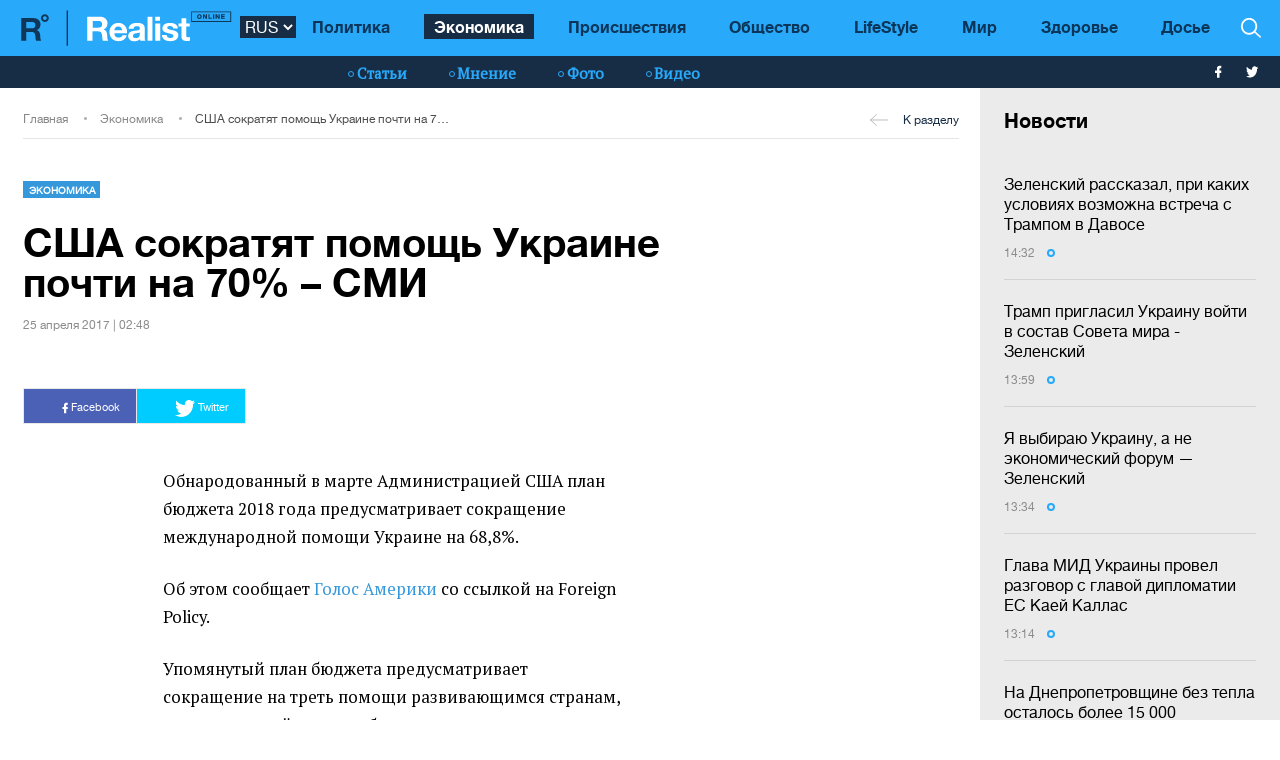

--- FILE ---
content_type: text/html; charset=UTF-8
request_url: https://realist.online/news/ssha-sokratyat-pomosh-ukraine-pochti-na-70-smi
body_size: 13023
content:
    <!DOCTYPE html>
    <html lang="ru">
                    <head>
    <meta charset="utf-8">
    <meta http-equiv="X-UA-Compatible" content="IE=edge">
    <meta name="viewport" content="width=device-width, initial-scale=1">
    
        <title>США сократят объемы помощи Украине в 2018 году</title>    <meta name="description" content="Объемы помощи Украине на 2018 год в предварительном плане бюджета США должны были бы составлять более $570 млн. Вместе с тем, новый проект предусматривает сокращение финансирования до $177 млн." class="js-meta" />        
    <meta name="google-site-verification" content="lhSer1jyyuRiJ-ZpOF58dXBcxoba-zsQT0WHYRsS-ms" />

        
            
                                
    <meta name="twitter:card" content="summary">
    <meta name="twitter:title" content="США сократят помощь Украине почти на 70% – СМИ">
    <meta name="twitter:image" content="https://realist.online/user/img/default.png">

    <meta property="og:title" content="США сократят помощь Украине почти на 70% – СМИ">
    <meta property="og:description" content="Обнародованный в марте Администрацией США план бюджета 2018 года предусматривает сокращение международной помощи Украине на 68,8%.">
    <meta property="og:url" content="https://realist.online/news/ssha-sokratyat-pomosh-ukraine-pochti-na-70-smi" />
    <meta property="og:image" content="https://realist.online/user/img/default.png" />
    <meta property="og:type" content="article"/>
    <meta property="og:image:width" content="740" />
    <meta property="og:image:height" content="415" />

    <link href="/user/css/realist-min-v108.css" rel="stylesheet">
    <link href="/user/css/mfix5-v26.css" rel="stylesheet">

    <script async src="https://pagead2.googlesyndication.com/pagead/js/adsbygoogle.js?client=ca-pub-4708441813994321" crossorigin="anonymous"></script>
    <script async src="https://pagead2.googlesyndication.com/pagead/js/adsbygoogle.js?client=ca-pub-5905182425492370" crossorigin="anonymous"></script>

                                                
            
                

            <script type="application/ld+json">
        {
            "@context": "http://schema.org",
            "@type": "NewsArticle",
            "mainEntityOfPage": {
                "@type": "WebPage",
                "@id": "https://realist.online/news/ssha-sokratyat-pomosh-ukraine-pochti-na-70-smi"
            },
            "headline": "США сократят помощь Украине почти на 70% – СМИ",
                        "image":  ["https://realist.online/user/img/default.png"],
                "datePublished": "2017-04-25T02:48:59+03:00",
                "dateCreated": "2017-04-25T02:48:59+03:00",
                    "dateModified": "2026-01-20T14:53:04+02:00",
                    "publisher": {
                "@type": "Organization",
                "name": "Realist.online",
                "logo": {
                    "@type": "ImageObject",
                    "url": "https://realist.online/user/img/realist-logo.png",
                    "width": 264,
                    "height": 46
                }
            },
            "author": {
                "@type": "Organization",
                "name": "Realist.online"
            },
            "description": "Объемы помощи Украине на 2018 год в предварительном плане бюджета США должны были бы составлять более $570 млн. Вместе с тем, новый проект предусматривает сокращение финансирования до $177 млн."
        }</script>
    
            <script type="application/ld+json">
        {
            "@context": "http://schema.org/", 
            "@type": "BreadcrumbList", 
            "itemListElement": [
                { 
                "@type": "ListItem", 
                "position": "1", 
                "item": { 
                    "@id": "https://realist.online", 
                    "name": "Главная" 
                } 
                },
                {
                "@type": "ListItem", 
                "position": "2", 
                "item": { 
                    "@id": "https://realist.online/ekonomika", 
                    "name": "Экономика" 
                } 
                },
                {
                "@type": "ListItem", 
                "position": "3", 
                "item": { 
                    "@id": "https://realist.online/news/ssha-sokratyat-pomosh-ukraine-pochti-na-70-smi", 
                    "name": "США сократят помощь Украине почти на 70% – СМИ" 
                } 
                }
            ]
        }
        </script>
        
    <link rel="shortcut icon" href="/user/img/favicon.ico" type="image/x-icon">

    
            

                <link rel="canonical" href="https://realist.online/news/ssha-sokratyat-pomosh-ukraine-pochti-na-70-smi"/>
        <link rel="alternate" href="https://realist.online/news/ssha-sokratyat-pomosh-ukraine-pochti-na-70-smi" hreflang="ru-UA"/>
                    
            <link rel="amphtml" href="https://realist.online/amp/news/ssha-sokratyat-pomosh-ukraine-pochti-na-70-smi">
    
    <script async src="https://pagead2.googlesyndication.com/pagead/js/adsbygoogle.js?client=ca-pub-6199736419428429" crossorigin="anonymous"></script>

    <!-- Google tag (gtag.js) -->
    <script async src="https://www.googletagmanager.com/gtag/js?id=G-0ZC460X59H"></script>
    <script>
        window.dataLayer = window.dataLayer || [];
        function gtag(){dataLayer.push(arguments);}
        gtag('js', new Date());

        gtag('config', 'G-0ZC460X59H');
    </script>

    <script>
        var loadsrcscache = [];
        load_srcs = function(sources, callback) {
            loadsrcscache.push([sources, callback]);
        }
    </script>
</head>

                                                            <body class="open-news">
            <div class="sbody">
                
                                    <script src="https://cdn.admixer.net/scripts3/loader2.js" async
                            data-inv="//inv-nets.admixer.net/"
                            data-r="single"
                            data-sender="admixer"
                            data-bundle="desktop"></script>
                    <script type='text/javascript'>
                        (window.globalAmlAds = window.globalAmlAds || []).push(function() {
                        globalAml.defineSlot({z: '008b0fad-8b34-455b-89d4-52129a977b75', ph: 'admixer_008b0fad8b34455b89d452129a977b75_zone_63499_sect_18531_site_13860', i: 'inv-nets', s:'d6188603-55af-49b3-b884-f8bd1f289d30', sender: 'admixer'});
                        globalAml.singleRequest("admixer");});
                    </script>
                                
                 
<header>
    <style>
        [data-place="45"] .banner img {
            max-height:88px;
            display:block;
            margin: 0 auto;
        }
    </style>
    <div class="header">
        <div class="menu-top" data-js="menu"> 
            
            <div class="inner relative">           
                <a href="/" class="logo fl-left"><img src="/user/img/logo.svg" alt="Realist logo"></a>

                <select class="switcher js-lang-switch"> 
                                                                                                                                                                        <option data-lset="1" selected value="#">RUS</option>
                                                                                                                                                    <option data-lset="2"  value="#">UKR</option>
                                    </select>

                <div class="btns-border btns-mobile clearfix fl-left">
                    <div class="themes fl-left" data-js="panel" data-type="themes">
                        <span class="icon-themes">
                            <img class="svg" src="/user/img/themes.svg" alt="themes" width="13" height="9">
                        </span>
                    </div>
                    <div class="stream fl-left" data-js="panel" data-type="news">
                        <span class="icon-stream">
                            <img class="svg" src="/user/img/stream1.svg" alt="stream" width="13" height="9">

                        </span>
                    </div>
                </div>
                <div class="menu-btns p-y-2">
                    <div class="mobile-btn fl-left" data-js="mobileMenu" style='display: none'>
                        <span class="mobile-sign"></span>Разделы
                    </div>
                    <div class="btns-border btns-border-bottom clearfix fl-left">
                    </div>
                    <div class="search fl-right" data-js="search" search-top>

                        <img class="svg" src="/user/img/search.svg" alt="search" width="12" height="12">

                    </div>
                </div>
                <input type="checkbox" id="nav-trigger" class="nav-trigger" style='display: none'/>
                <label class='nav-trigger-label' for="nav-trigger">
                <div><span class="mobile-sign"></span>Разделы</div>
                </label>
                <nav class="menu-wr">
                    <ul class="menu" mainmenu>
                                                                                                                                                                                <li class="link-item"><a href="/politika" class="link ">Политика</a></li>
                                                                                                                                                                                                                                                                                <li class="link-item"><a href="/ekonomika" class="link active">Экономика</a></li>
                                                                                                                                                                                                            <li class="link-item"><a href="/incident" class="link ">Происшествия</a></li>
                                                                                                                                                                                                            <li class="link-item"><a href="/society" class="link ">Общество</a></li>
                                                                                                                                                                                                            <li class="link-item"><a href="/life" class="link ">LifeStyle</a></li>
                                                                                                                                                                                                            <li class="link-item"><a href="/mir" class="link ">Мир</a></li>
                                                                                                                                                                                                            <li class="link-item"><a href="/health" class="link ">Здоровье</a></li>
                                                                            <li class="link-item">
                            <a href="/files/persons" class="link ">
                                Досье
                            </a>
                        </li>
                    </ul>
                </nav>
                
                <div class="panel-search">
                    <div class="input-wr">
                        <input type="text" placeholder="Поиск по сайту" class="input" id="top-search" search-top>
                    </div>
                </div>
            </div>
        </div>    
        <div class="menu-bottom">
            <div class="inner relative clearfix">
                <div class="menu-bottom-left">
                    <div class="rates fl-left clearfix">
                    </div>
                </div>
                <nav class="menu-wr" reloadable data-block="menu-bottom" data-fade="false">
                    <ul class="menu">
                                                                                                                                                                                <li class="hashtag-item">
                                    <a href="/publications" class="hashtag"><span class="hashtag-sign htsmall"></span>Статьи</a>
                                </li>
                                                                                                                                                                                                                                                                                                                                                                                                                                                                                                                                                                    <li class="hashtag-item">
                                    <a href="/group/blog" class="hashtag"><span class="hashtag-sign htsmall"></span>Мнение</a>
                                </li>
                                                                                                                                                                                                            <li class="hashtag-item">
                                    <a href="/group/fotoreportazh" class="hashtag"><span class="hashtag-sign htsmall"></span>Фото</a>
                                </li>
                                                                                                                                                                                                            <li class="hashtag-item">
                                    <a href="/group/video" class="hashtag"><span class="hashtag-sign htsmall"></span>Видео</a>
                                </li>
                                                                        </ul>
                </nav>
                <div class="social">
                    <a href="https://www.facebook.com/people/Realist-Online/100087422393232/" rel="nofollow" class="fb" target="_blank">
                        <img class="svg" src="/user/img/fb-wh.svg" alt="fb-wh" width="6" height="12">
                    </a>
                    <a href="https://twitter.com/realist_online" rel="nofollow" class="tw" target="_blank">
                        <img class="svg" src="/user/img/tw-wh.svg" alt="tw-wh" width="20" height="18">
                    </a>
                </div>
            </div>
        </div>
    </div>
</header>                  <style>aside > section > .sunsite_actions {position: relative;}.mob_close {margin: 0;display: block;width: 33px !important;position: absolute;top: 0;right: 0;height: 33px;background: #fff;z-index: 110000}.mob_close .btn_close_b {margin: 0;display: block;width: 33px !important;height: 33px;background-image: url("[data-uri]");background-size: 100%;cursor: pointer}.section-menu {display: flex;flex-direction: column;justify-content: space-between;}</style>



    <aside>
        <section class="section-menu section-news grey-item mfix">
                        <div data-action="banners" data-place="63" data-page="2900" class="sunsite_actions"></div>
    
    <section class="list">
        <div class="themes-title themes-title-inside m-t-pol p-t-2 p-x-3 p-b-2">Новости</div>

        <section class="panel-no-image-short clearfix js-append-stream">
                        
                            
                <section class="panel panel-text relative">
                    <section class="news-list">
                                                <a href="/news/zelenskij-rasskazal-pri-kakikh-uslovijakh-vozmozhna-vstrecha-s-trampom-v-davose" class="news-title" data-edit="141914,2900" data-absnum="141914">
                                                            Зеленский рассказал, при каких условиях возможна встреча с Трампом в Давосе
                                                                                    </a>

                        
                        <div class="panel-date">
                            <span class="date-sign">
                                14:32
                                <span class="circle"></span>
                            </span>
                        </div>
                    </section>
                    <div class="line-bottom"></div>
                </section>

                                            
                <section class="panel panel-text relative">
                    <section class="news-list">
                                                <a href="/news/tramp-prihlasil-ukrainu-vojti-v-sostav-soveta-mira-zelenskij" class="news-title" data-edit="141912,2900" data-absnum="141912">
                                                            Трамп пригласил Украину войти в состав Совета мира - Зеленский
                                                                                    </a>

                        
                        <div class="panel-date">
                            <span class="date-sign">
                                13:59
                                <span class="circle"></span>
                            </span>
                        </div>
                    </section>
                    <div class="line-bottom"></div>
                </section>

                                            
                <section class="panel panel-text relative">
                    <section class="news-list">
                                                <a href="/news/ja-vybiraju-ukrainu-a-ne-ekonomicheskij-forum" class="news-title" data-edit="141911,2900" data-absnum="141911">
                                                            Я выбираю Украину, а не экономический форум — Зеленский
                                                                                    </a>

                        
                        <div class="panel-date">
                            <span class="date-sign">
                                13:34
                                <span class="circle"></span>
                            </span>
                        </div>
                    </section>
                    <div class="line-bottom"></div>
                </section>

                                            
                <section class="panel panel-text relative">
                    <section class="news-list">
                                                <a href="/news/hlava-mid-ukrainy-provel-razhovor-s-hlavoj-diplomatii-es-kaej-kallas" class="news-title" data-edit="141910,2900" data-absnum="141910">
                                                            Глава МИД Украины провел разговор с главой дипломатии ЕС Каей Каллас
                                                                                    </a>

                        
                        <div class="panel-date">
                            <span class="date-sign">
                                13:14
                                <span class="circle"></span>
                            </span>
                        </div>
                    </section>
                    <div class="line-bottom"></div>
                </section>

                                            
                <section class="panel panel-text relative">
                    <section class="news-list">
                                                <a href="/news/na-dnepropetrovshchine-bez-tepla-ostalos-bolee-15-000-potrebitelej" class="news-title" data-edit="141909,2900" data-absnum="141909">
                                                            На Днепропетровщине без тепла осталось более 15 000 потребителей — Кулеба
                                                                                    </a>

                        
                        <div class="panel-date">
                            <span class="date-sign">
                                13:01
                                <span class="circle"></span>
                            </span>
                        </div>
                    </section>
                    <div class="line-bottom"></div>
                </section>

                                            
                <section class="panel panel-text relative">
                    <section class="news-list">
                                                <a href="/news/v-kieve-bolee-5600-mnohoetazhek-bez-otoplenija-posle-ataki-rf" class="news-title" data-edit="141908,2900" data-absnum="141908">
                                                            В Киеве более 5600 многоэтажек без отопления после атак
                                                                                    </a>

                        
                        <div class="panel-date">
                            <span class="date-sign">
                                12:49
                                <span class="circle"></span>
                            </span>
                        </div>
                    </section>
                    <div class="line-bottom"></div>
                </section>

                                            
                <section class="panel panel-text relative">
                    <section class="news-list">
                                                <a href="/news/zelenskij-provel-ocherednoj-enerheticheskij-selektor" class="news-title" data-edit="141907,2900" data-absnum="141907">
                                                            Зеленский провел очередной энергетический селектор: детали
                                                                                    </a>

                        
                        <div class="panel-date">
                            <span class="date-sign">
                                11:56
                                <span class="circle"></span>
                            </span>
                        </div>
                    </section>
                    <div class="line-bottom"></div>
                </section>

                                            
                <section class="panel panel-text relative">
                    <section class="news-list">
                                                <a href="/news/v-poltavskoj-oblasti-vrah-atakoval-promyshlennyj-obekt-hschs-foto" class="news-title" data-edit="141906,2900" data-absnum="141906">
                                                            В Полтавской области враг атаковал промышленный объект — ГСЧС (фото)
                                                                                    </a>

                        
                        <div class="panel-date">
                            <span class="date-sign">
                                11:34
                                <span class="circle"></span>
                            </span>
                        </div>
                    </section>
                    <div class="line-bottom"></div>
                </section>

                                            
                <section class="panel panel-text relative">
                    <section class="news-list">
                                                <a href="/news/sbu-zaderzhala-ahenta-hru-rf-hotovivsheho-skhrony-so-vzryvchatkoj-dlja-teraktov-v-chetyrekh-rehionakh" class="news-title" data-edit="141905,2900" data-absnum="141905">
                                                            СБУ задержала агента ГРУ рф, готовившего схроны со взрывчаткой для терактов в четырех регионах
                                                                                    </a>

                        
                        <div class="panel-date">
                            <span class="date-sign">
                                10:54
                                <span class="circle"></span>
                            </span>
                        </div>
                    </section>
                    <div class="line-bottom"></div>
                </section>

                                            
                <section class="panel panel-text relative">
                    <section class="news-list">
                                                <a href="/news/nochju-rossija-nanesla-kombinirovannyj-udar-po-ukraine-skolko-tselej-sbilo-pvo" class="news-title" data-edit="141904,2900" data-absnum="141904">
                                                            Ночью россия нанесла комбинированный удар по Украине: сколько целей сбило ПВО
                                                                                    </a>

                        
                        <div class="panel-date">
                            <span class="date-sign">
                                10:39
                                <span class="circle"></span>
                            </span>
                        </div>
                    </section>
                    <div class="line-bottom"></div>
                </section>

                                            
                <section class="panel panel-text relative">
                    <section class="news-list">
                                                <a href="/news/rossija-atakovala-ukrainu-ballistikoj-krylatymi-raketami-i-bolee-300-dronami-zelenskij" class="news-title" data-edit="141903,2900" data-absnum="141903">
                                                            россия атаковала Украину баллистикой, крылатыми ракетами и более 300 дронами - Зеленский
                                                                                    </a>

                        
                        <div class="panel-date">
                            <span class="date-sign">
                                10:18
                                <span class="circle"></span>
                            </span>
                        </div>
                    </section>
                    <div class="line-bottom"></div>
                </section>

                                            
                <section class="panel panel-text relative">
                    <section class="news-list">
                                                <a href="/news/nochju-vrah-atakoval-dnepr-postradali-dva-cheloveka" class="news-title" data-edit="141901,2900" data-absnum="141901">
                                                            Ночью враг атаковал Днепр: пострадали два человека
                                                                                    </a>

                        
                        <div class="panel-date">
                            <span class="date-sign">
                                09:57
                                <span class="circle"></span>
                            </span>
                        </div>
                    </section>
                    <div class="line-bottom"></div>
                </section>

                                            
                <section class="panel panel-text relative">
                    <section class="news-list">
                                                <a href="/politika/pochemu-ukraine-vyhodno-sozdanie-novoj-evropejskoj-oboronnoj-industrialnoj-koalitsii-vne-zavisimosti-ot-ssha" class="news-title" data-edit="141902,2871" data-absnum="141902">
                                                            Почему Украине выгодно создание новой европейской оборонной индустриальной коалиции вне зависимости от США
                                                                                    </a>

                        
                        <div class="panel-date">
                            <span class="date-sign">
                                09:55
                                <span class="circle"></span>
                            </span>
                        </div>
                    </section>
                    <div class="line-bottom"></div>
                </section>

                                            
                <section class="panel panel-text relative">
                    <section class="news-list">
                                                <a href="/news/v-neskolkikh-rehionakh-dejstvujut-avarijnye-otkljuchenija-iz-za-rossijskikh-obstrelov-ukrenerho" class="news-title" data-edit="141900,2900" data-absnum="141900">
                                                            В нескольких регионах действуют аварийные отключения из-за российских обстрелов - "Укрэнерго"
                                                                                    </a>

                        
                        <div class="panel-date">
                            <span class="date-sign">
                                09:33
                                <span class="circle"></span>
                            </span>
                        </div>
                    </section>
                    <div class="line-bottom"></div>
                </section>

                                            
                    <div class="panel panel-text relative">
                        <div class="news-list">
                            <div data-action="banners" data-place="41" data-page="2900" class="sunsite_actions"></div>
                        </div>
                    </div>

                    <div class="section-date fl-left col-xs-12">19 января 2026</div>
                
                <section class="panel panel-text relative">
                    <section class="news-list">
                                                <a href="/news/v-davose-nachalsja-vsemirnyj-ekonomicheskij-forum-2026-kto-prisutstvuet-i-o-chem-budut-hovorit" class="news-title" data-edit="141898,2900" data-absnum="141898">
                                                            <strong>В Давосе начался Всемирный экономический форум 2026: кто присутствует и о чем будут говорить</strong>
                                                    </a>

                        
                        <div class="panel-date">
                            <span class="date-sign">
                                16:49
                                <span class="circle"></span>
                            </span>
                        </div>
                    </section>
                    <div class="line-bottom"></div>
                </section>

                                            
                <section class="panel panel-text relative">
                    <section class="news-list">
                                                <a href="/news/ukraintsy-potratili-11-3-mlrd-hrn-v-ramkakh-prohrammy-zimnjaja-podderzhka-sviridenko" class="news-title" data-edit="141897,2900" data-absnum="141897">
                                                            Украинцы потратили 11,3 млрд грн в рамках программы "Зимова підтримка" - Свириденко
                                                                                    </a>

                        
                        <div class="panel-date">
                            <span class="date-sign">
                                16:17
                                <span class="circle"></span>
                            </span>
                        </div>
                    </section>
                    <div class="line-bottom"></div>
                </section>

                                            
                <section class="panel panel-text relative">
                    <section class="news-list">
                                                <a href="/news/v-armija-startoval-novyj-uchebnyj-kurs-kiberhihiena-20" class="news-title" data-edit="141896,2900" data-absnum="141896">
                                                            В "Армия+" стартовал новый учебный курс "Кибергигиена 2.0"
                                                                                    </a>

                        
                        <div class="panel-date">
                            <span class="date-sign">
                                15:48
                                <span class="circle"></span>
                            </span>
                        </div>
                    </section>
                    <div class="line-bottom"></div>
                </section>

                                            
                <section class="panel panel-text relative">
                    <section class="news-list">
                                                <a href="/news/sbu-razoblachila-vosem-prokremlevskikh-ahitatorov-sredi-nikh-chinovnik-suda-i-retsidivist" class="news-title" data-edit="141895,2900" data-absnum="141895">
                                                            СБУ разоблачила восемь прокремлевских агитаторов: среди них чиновник суда и рецидивист
                                                                                    </a>

                        
                        <div class="panel-date">
                            <span class="date-sign">
                                15:17
                                <span class="circle"></span>
                            </span>
                        </div>
                    </section>
                    <div class="line-bottom"></div>
                </section>

                                            
                <section class="panel panel-text relative">
                    <section class="news-list">
                                                <a href="/news/v-latvii-razoblachili-ahenturnuju-set-fsb-svjazannuju-s-prorossijskimi-telegram-kanalami" class="news-title" data-edit="141894,2900" data-absnum="141894">
                                                            В Латвии разоблачили агентурную сеть ФСБ, связанную с пророссийскими Telegram-каналами
                                                                                    </a>

                        
                        <div class="panel-date">
                            <span class="date-sign">
                                14:48
                                <span class="circle"></span>
                            </span>
                        </div>
                    </section>
                    <div class="line-bottom"></div>
                </section>

                                            
                <section class="panel panel-text relative">
                    <section class="news-list">
                                                <a href="/news/zelenskij-provel-enerheticheskij-selektor-po-samym-slozhnym-rehionam-detali" class="news-title" data-edit="141893,2900" data-absnum="141893">
                                                            Зеленский провел энергетический селектор по самым сложным регионам: детали
                                                                                    </a>

                        
                        <div class="panel-date">
                            <span class="date-sign">
                                14:08
                                <span class="circle"></span>
                            </span>
                        </div>
                    </section>
                    <div class="line-bottom"></div>
                </section>

                                    </section>

        <div class="panel panel-text relative newsmob">
            <div class="news-list">
                <a href="/news" class="_news-title">Читать все новости</a>
            </div>
        </div>

        <div class="panel panel-text relative js-load-more" >
            <div class="news-list">
                <a href="/news" class="_news-title">Читать все новости</a>
            </div>
        </div>

    </section>

            <div data-action="banners" data-place="69" data-page="2900" class="sunsite_actions"></div>
    
        </section>
    </aside>

<script>
    document.querySelector('body').classList.add('open-news');

    /*
    document.addEventListener("scroll", function() {
        if(window.banners_loaded && !window.init_aside) {
            setTimeout(() => {
                if(window.scrollY >= 10) {
                    const section_menu = document.querySelector('.section-menu.section-news');
                    var bans = section_menu.querySelectorAll('.banner'), 
                        ban_h = 0;

                    for (let ban of bans) {
                        ban_h += ban.offsetHeight;
                    }

                    let list = section_menu.querySelector('.list');
                    list.style.height = 'calc(100vh - '+ ban_h +'px - 88px)';

                    window.init_aside = true;
                }
            }, 1000);
        }
    });



    let moreBtn = document.querySelector('.js-load-more');
    let streamElement = document.querySelector('.js-append-stream');
    
    let page = 2;
    
    if(moreBtn && streamElement) {
        moreBtn.addEventListener('click', function (e) {
            e.preventDefault();

            ajax.get(
                'https://realist.online' + lang + '/actions/load-news',
                {
                    'page' : page
                },
                function(data) {
                    data = JSON.parse(data);
                    if(data.success) {
                        let stream = data.list;
                        for(let item in stream) {
                            //streamElement.append(fromHTML(stream[item]));
                            var resHTML = fromHTMLAll(stream[item]);
                            Array.from(resHTML).forEach(function(el) {
                                streamElement.append(el);
                            });
                        }
                        page++;
                        
                        if(typeof place_redactor_pens !== 'undefined') {
                            place_redactor_pens();
                        }
                    }

                    if(!data.next) {
                        moreBtn.style.display = 'none';
                    }
                }
            );
        });
    }
    */
</script>
<section reloadable="" data-block="content" class="section-main">
    <div class="content">
        <div class="panel-list">
            <div class="inner">
                <div class="row">
                    <div class="template clearfix" data-js="template">
                        <div class="grid" style="position: relative; height: 0px;">
                            <div class="grid-sizer"></div>
                            <div class="item width-12" style="position: absolute; left: 0%; top: 0px;">
                                <div class="wrapper">
                                    <div style="text-align:center; margin:0 auto;">
                                    </div>
                                </div>
                            </div>
                            <div class="item width-12" style="position: absolute; left: 0%; top: 0px;">
                                <div class="wrapper">
                                </div>
                            </div>
                        </div>
                    </div>
                </div>
            </div>

            <div class="panel-list breadcrumbs-list breadcrumbs-list-relative margin-up breadcrumbs-after-banner">
    <div>
        <div class="inner breadcrumbs-inner">
            <div class="breadcrumbs-line clearfix">
                <ul class="breadcrumbs col-xs-8">
                    <li class="crumbs-item"><a href="/">Главная</a></li>
                    <li class="crumbs-item"><a href="/ekonomika">Экономика</a></li>
                    <li class="crumbs-item"><a href="/news/ssha-sokratyat-pomosh-ukraine-pochti-na-70-smi">США сократят помощь Украине почти на 70% – СМИ</a></li>
                </ul>
                <a href="/ekonomika" class="back"><span class="back-sign"></span>К разделу</a>
            </div>
        </div>
    </div>
</div>            
            <article class="content content-aside-fixed mir">
                <div class="panel-list panel-list-header">
                    <div class="inner">
                        <div class="row content-wide-block min-text-height650">
                            <div class="clearfix col-xs-9">
                                <div class="panel panel-text col-sm-10 fl-left">
                                    <div class="panel-type-inner">
                                        <a href="/ekonomika" class="panel-type up">Экономика</a>

                                                                            </div>

                                    <h1 data-edit="16189,2900" data-absnum="16189">США сократят помощь Украине почти на 70% – СМИ</h1>
                                    <div class="panel-date">
                                        25 апреля 2017 | 02:48
                                    </div>
                                </div>
                            </div>
                            <div class="panel-aside col-sm-3 m-t-1 p-t-pol">
                            </div>
                            <div class="wrapper col-xs-12 col-sm-9 clearfix fl-left">
                                <div class="social-share">
                                    <div class="social-likes likely" data-js="likely">
                                        <div class="facebook">
                                            <img class="svg" src="/user/img/fb-wh.svg" alt="fb-wh" width="6" height="12">
                                            Facebook
                                        </div>
                                        <div class="twitter">
                                            <img class="svg" src="/user/img/tw-wh.svg" alt="tw-wh" width="20" height="18">
                                            Twitter
                                        </div>
                                    </div>
                                </div>
                            </div>

                                                                                    
                            <div id="article-content">
                                

                                                                    <div class="only-text fl-left col-mob-12 col-sm-9 left2">
 <div class="panel panel-text p-y-0 col-xs-12">
 
  
 <p>Обнародованный в&nbsp;марте Администрацией США план бюджета 2018 года предусматривает сокращение международной помощи Украине на&nbsp;68,8%.</p>

<p>Об&nbsp;этом сообщает <a href="http://ukrainian.voanews.com/a/us-aid-ukraine/3823612.html" rel="noopener noreferrer" target="_blank">Голос Америки</a> со&nbsp;ссылкой на&nbsp;Foreign Policy.</p>

<p><span>Упомянутый план бюджета предусматривает сокращение на&nbsp;треть помощи развивающимся странам, однако деталей тогда не&nbsp;было подано. </span></p>

<p><span>Согласно 15-страничныму бюджетному документу Госдепартамента, реструктуризация включает переливание денег из&nbsp;программы помощи на&nbsp;развитие в&nbsp;программу, которая тесно связана с&nbsp;целями национальной безопасности. Документ обозначен как<span style="margin-right:0.44em;"> </span><span style="margin-left:-0.44em;">&laquo;</span>несекретный, но&nbsp;чувствительный&raquo;.</span></p>

<p>Объемы помощи Украине на&nbsp;2018 год в&nbsp;предварительном плане бюджета США должны были&nbsp;бы составлять более $&nbsp;570 млн. Вместе с&nbsp;тем, новый проект предусматривает сокращение финансирования до $&nbsp;177 млн.</p>

<p><span>Сокращение помощи для Украины предусмотрено в&nbsp;процентах&nbsp;&mdash; 68,8%.</span></p>

<p><span>Как сообщал <strong>Realist</strong>, комитет по&nbsp;ассигнованиям Палаты представителей </span><a href="https://realist.online/news/ssha-mogut-vydelit-ukraine-150-mln-na-oboronitelnye-nuzhdy" rel="noopener noreferrer" target="_blank"><span>Конгресса США подготовил законопроект</span></a><span>, который предусматривает передачу Украине $&nbsp;150 млн на&nbsp;военные нужды.</span></p>

<p><span>Ранее </span><a href="https://realist.online/news/senat-ssha-odobril-vydelenie-350-mln-voennoj-pomoshi-ukraine-v-2017" rel="noopener noreferrer" target="_blank"><span>Сенат США одобрил выделение $&nbsp;350 млн</span></a><span> из&nbsp;оборонного бюджета страны на&nbsp;помощь Украине в&nbsp;2017 году.</span></p>
 </div>   
 </div>

                                
                                                                                            </div>
                            <div style="margin-bottom: 30px;display: block;">
                                <div data-action="banners" data-place="67" data-page="2900" class="sunsite_actions after-article-bn-fix"></div>
                            </div>
                            <div style="margin-bottom: 30px;display: block;">
                                <div data-action="banners" data-place="66" data-page="2900" class="sunsite_actions after-article-bn-fix"></div>
                            </div>
                            <div class="panel-inside col-sm-9">
                                <div class="panel panel-text">
                                    <div class="tegs">
                                                                                    <a href="/tag/ssha" class="teg fl-left">США</a>
                                                                                    <a href="/tag/byudzhet" class="teg fl-left">Бюджет</a>
                                                                                    <a href="/tag/ukraina" class="teg fl-left">Украина</a>
                                                                                    <a href="/tag/byudzhet" class="teg fl-left">бюджет</a>
                                                                                    <a href="/tag/pomoshch" class="teg fl-left">помощь</a>
                                                                                    <a href="/tag/ssha" class="teg fl-left">сша</a>
                                                                            </div>
                                </div>
                            </div>
                        </div>
                    </div>
                </div>
            </article>

            <script>
                load_srcs(['/user/js/likely.js', '/user/css/likely.css'], function() {
                    likely.initiate();
                    
                    let bd = document.querySelector('body');
                    bd.classList.add('open-news');

                    let findCrs = Array.from(document.querySelectorAll(
                        '[data-js="sliderPhoto"], [data-js="sliderInside"], [data-js="sliderNews"]'
                    ));

                    if(findCrs.length > 0) {
                        load_srcs(['/user/js/tiny-slider.js', '/user/css/tiny-slider.css'], function() {
                            findCrs.forEach(function(elm) {
                                let stype = elm.getAttribute('data-js');
                                let ctr = (stype != 'sliderPhoto') ? elm : elm.querySelector('.slider-photo');

                                tns({
                                    container: ctr,
                                    items: 1,
                                    mode: 'carousel',
                                    controlsPosition: 'bottom',
                                    controlsContainer: elm.querySelector('.slider-photo-nav'),
                                    nav: true,
                                    navPosition: 'bottom',
                                    navAsThumbnails: true,
                                    mouseDrag: true,
                                    lazyload: true,
                                    autoplay: false
                                });
                            });
                        });
                    }
                });
            </script>

            

<section class="content">
    <div class="panel-list">
        <div class="inner">
            <section class="row">
                <div class="template clearfix">
                    <div class="grid">
                        <div class="item">
                        </div>
                    </div>

                    <div class="item width-12">
                        <div class="wrapper">
                            <div class="panel relative col-xs-12 fl-none m-y-3 p-y-0">
                                <div class="divider"></div>
                            </div>
                        </div>
                    </div>

                    <div class="item width-12">
                        <div data-action="banners" data-place="47" data-page="2900" class="sunsite_actions"></div>
                        <div data-action="banners" data-place="61" data-page="2900" class="sunsite_actions"></div>
                    </div>
                    
                    <section class="item width-7 new-line">
                        <div class="wrapper">
                        </div>
                    </section>

                                            
                                                                                                                                                                                                                                                    
                                                                                                                                                                    
                                                                                                                                                                    
                                                                                                                                                                                                                                                    
                                                                                                                                                                    
                                                                                                                                                                    
                                                                                                                                                                                                                                                <section class="item width-5">
                                                   <section class="panel-top-image panel panel-height-1 col-sm-12">
                                <div class="panel-wr panel-wr-top shadow shadow-colored">
                                    <a href="#" class="panel-type up m-l-3 m-t-3">Политика</a>
                                    <a href="/news/zelenskij-rasskazal-pri-kakikh-uslovijakh-vozmozhna-vstrecha-s-trampom-v-davose" class="panel-inner">
                                       <img srcset="[data-uri]" src="/img/article/1419/14_tn_wide-v1768912335.jpg" data-srcset="/img/article/1419/14_tn_wide-v1768912335.jpg 100w" alt='Зеленский рассказал, при каких условиях возможна встреча с Трампом в Давосе'/> 
                                    </a>
                                    <div class="panel-info p-a-3">
                                        <a href="/news/zelenskij-rasskazal-pri-kakikh-uslovijakh-vozmozhna-vstrecha-s-trampom-v-davose" class="panel-title">
                                            <span class="title-inner" data-edit="141914,2900" data-absnum="141914">Зеленский рассказал, при каких условиях возможна встреча с Трампом в Давосе</span>
                                        </a>
                                    </div>
                                    <div class="panel-date m-a-3">20 января 2026</div>
                                </div>
                            </section>
                        
                    </section>

                    <section class="item width-7">
                        <div data-action="banners" data-place="51" data-page="2900" class="sunsite_actions"></div>
                    </section>

                    <section class="item width-5 mobile-vis" style="display:none">
                        <div class="panel-top-image panel panel-height-2 col-sm-12">
                            <div data-action="banners" data-place="42" data-page="2900" class="sunsite_actions"></div>
                        </div>
                    </section>

                    <section class="item width-12 new-line">
                        <div class="wrapper">
                        </div>
                    </section>
                    <section class="item width-7 new-line">
                        <section class="wrapper">
                                                        <section class="panel-top-image panel panel-height-1 col-sm-6">
                                <div class="panel-wr panel-wr-top shadow shadow-colored">
                                    <a href="#" class="panel-type up m-l-3 m-t-3">Политика</a>
                                    <a href="/news/tramp-prihlasil-ukrainu-vojti-v-sostav-soveta-mira-zelenskij" class="panel-inner">
                                       <img srcset="[data-uri]" src="/img/article/1419/12_tn-v1768910839.jpg" data-srcset="/img/article/1419/12_tn-v1768910839.jpg 100w" alt='Трамп пригласил Украину войти в состав Совета мира - Зеленский'/> 
                                    </a>
                                    <div class="panel-info p-a-3">
                                        <a href="/news/tramp-prihlasil-ukrainu-vojti-v-sostav-soveta-mira-zelenskij" class="panel-title">
                                            <span class="title-inner" data-edit="141912,2900" data-absnum="141912">Трамп пригласил Украину войти в состав Совета мира - Зеленский</span>
                                        </a>
                                    </div>
                                    <div class="panel-date m-a-3">20 января 2026</div>
                                </div>
                            </section>
                        
                                                        <section class="panel-top-image panel panel-height-1 col-sm-6">
                                <div class="panel-wr panel-wr-top shadow shadow-colored">
                                    <a href="#" class="panel-type up m-l-3 m-t-3">Политика</a>
                                    <a href="/news/ja-vybiraju-ukrainu-a-ne-ekonomicheskij-forum" class="panel-inner">
                                       <img srcset="[data-uri]" src="/img/article/1419/11_tn-v1768908885.jpg" data-srcset="/img/article/1419/11_tn-v1768908885.jpg 100w" alt='Я выбираю Украину, а не экономический форум — Зеленский'/> 
                                    </a>
                                    <div class="panel-info p-a-3">
                                        <a href="/news/ja-vybiraju-ukrainu-a-ne-ekonomicheskij-forum" class="panel-title">
                                            <span class="title-inner" data-edit="141911,2900" data-absnum="141911">Я выбираю Украину, а не экономический форум — Зеленский</span>
                                        </a>
                                    </div>
                                    <div class="panel-date m-a-3">20 января 2026</div>
                                </div>
                            </section>
                        
                        </section>
                    </section>
                    <section class="item width-5">
                        <section class="wrapper">
                                                        <section class="panel-top-image panel panel-height-1 col-sm-12">
                                <div class="panel-wr panel-wr-top shadow shadow-colored">
                                    <a href="#" class="panel-type up m-l-3 m-t-3">Политика</a>
                                    <a href="/news/hlava-mid-ukrainy-provel-razhovor-s-hlavoj-diplomatii-es-kaej-kallas" class="panel-inner">
                                       <img srcset="[data-uri]" src="/img/article/1419/10_tn_wide-v1768907662.jpg" data-srcset="/img/article/1419/10_tn_wide-v1768907662.jpg 100w" alt='Глава МИД Украины провел разговор с главой дипломатии ЕС Каей Каллас'/> 
                                    </a>
                                    <div class="panel-info p-a-3">
                                        <a href="/news/hlava-mid-ukrainy-provel-razhovor-s-hlavoj-diplomatii-es-kaej-kallas" class="panel-title">
                                            <span class="title-inner" data-edit="141910,2900" data-absnum="141910">Глава МИД Украины провел разговор с главой дипломатии ЕС Каей Каллас</span>
                                        </a>
                                    </div>
                                    <div class="panel-date m-a-3">20 января 2026</div>
                                </div>
                            </section>
                        
                        </section>
                    </section>
                    <section class="item width-7 new-line">
                        <section class="wrapper">
                                                        <section class="panel-top-image panel panel-height-1 col-sm-6">
                                <div class="panel-wr panel-wr-top shadow shadow-colored">
                                    <a href="#" class="panel-type up m-l-3 m-t-3">Новости</a>
                                    <a href="/news/na-dnepropetrovshchine-bez-tepla-ostalos-bolee-15-000-potrebitelej" class="panel-inner">
                                       <img srcset="[data-uri]" src="/img/article/1419/9_tn-v1768906917.jpg" data-srcset="/img/article/1419/9_tn-v1768906917.jpg 100w" alt='На Днепропетровщине без тепла осталось более 15 000 потребителей — Кулеба'/> 
                                    </a>
                                    <div class="panel-info p-a-3">
                                        <a href="/news/na-dnepropetrovshchine-bez-tepla-ostalos-bolee-15-000-potrebitelej" class="panel-title">
                                            <span class="title-inner" data-edit="141909,2900" data-absnum="141909">На Днепропетровщине без тепла осталось более 15 000 потребителей — Кулеба</span>
                                        </a>
                                    </div>
                                    <div class="panel-date m-a-3">20 января 2026</div>
                                </div>
                            </section>
                        
                                                        <section class="panel-top-image panel panel-height-1 col-sm-6">
                                <div class="panel-wr panel-wr-top shadow shadow-colored">
                                    <a href="#" class="panel-type up m-l-3 m-t-3">Новости</a>
                                    <a href="/news/v-kieve-bolee-5600-mnohoetazhek-bez-otoplenija-posle-ataki-rf" class="panel-inner">
                                       <img srcset="[data-uri]" src="/img/article/1419/8_tn-v1768906156.jpg" data-srcset="/img/article/1419/8_tn-v1768906156.jpg 100w" alt='В Киеве более 5600 многоэтажек без отопления после атак'/> 
                                    </a>
                                    <div class="panel-info p-a-3">
                                        <a href="/news/v-kieve-bolee-5600-mnohoetazhek-bez-otoplenija-posle-ataki-rf" class="panel-title">
                                            <span class="title-inner" data-edit="141908,2900" data-absnum="141908">В Киеве более 5600 многоэтажек без отопления после атак</span>
                                        </a>
                                    </div>
                                    <div class="panel-date m-a-3">20 января 2026</div>
                                </div>
                            </section>
                        
                        </section>
                    </section>
                    <section class="item width-5">
                        <section class="wrapper">
                                                        <section class="panel-top-image panel panel-height-1 col-sm-12">
                                <div class="panel-wr panel-wr-top shadow shadow-colored">
                                    <a href="#" class="panel-type up m-l-3 m-t-3">Новости</a>
                                    <a href="/news/zelenskij-provel-ocherednoj-enerheticheskij-selektor" class="panel-inner">
                                       <img srcset="[data-uri]" src="/img/article/1419/7_tn_wide-v1768903010.jpg" data-srcset="/img/article/1419/7_tn_wide-v1768903010.jpg 100w" alt='Зеленский провел очередной энергетический селектор: детали'/> 
                                    </a>
                                    <div class="panel-info p-a-3">
                                        <a href="/news/zelenskij-provel-ocherednoj-enerheticheskij-selektor" class="panel-title">
                                            <span class="title-inner" data-edit="141907,2900" data-absnum="141907">Зеленский провел очередной энергетический селектор: детали</span>
                                        </a>
                                    </div>
                                    <div class="panel-date m-a-3">20 января 2026</div>
                                </div>
                            </section>
                        
                        </section>
                    </section>
                    <section class="item width-7 new-line">
                        <div class="wrapper">
                        </div>
                    </section>
                </div>
            </section>
        </div>
    </div>
</section>

<section class="content">
    <div class="panel-list">
        <div class="inner">
            <section class="row">
                <div class="template clearfix">
                    <div class="item width-12">
                        <div data-action="banners" data-place="68" data-page="2900" class="sunsite_actions after-article-bn-fix"></div>
                    </div>
                </div>
            </section>
        </div>
    </div>
</section>        </div>
    </div>
</section>                  <footer>
    <div class="footer">
        <div class="inner relative clearfix">
            <div class="copy-rights fl-left">
                <a href="/" class="logo-sm">
                    <img class="svg" src="/user/img/logo-sm-footer.svg" alt="logo-sm" width="35" height="35">
                </a>
                <div class="copy">
                    <p>&copy; REALIST.ONLINE</p>
                    <p>Ежедневное онлайн-издание</p>
                    <p>Все права защищены</p>
                </div>
                <div class="social">
                    <a href="https://www.facebook.com/people/Realist-Online/100087422393232/" rel="nofollow" class="fb" target="_blank">

                        <img class="svg" src="/user/img/fb-wh.svg" alt="fb-wh" width="6" height="12">
                    </a>
                    <a href="https://twitter.com/realist_online" rel="nofollow" class="tw" target="_blank">

                        <img class="svg" src="/user/img/tw-wh.svg" alt="input-arr" width="20" height="18">
                    </a>
                </div>
            </div>
            <nav class="footer-menu fl-left">
                <ul>
                                                                                                                                                                                                                                                                                                    <li class="nav-item">
                                <a href="/science" class="footer-menu-link">
                                    <span class="footer-link-inner">Наука</span>
                                </a>
                            </li>
                                                                                                <li class="nav-item">
                                <a href="/health" class="footer-menu-link">
                                    <span class="footer-link-inner">Здоровье</span>
                                </a>
                            </li>
                                                                                                <li class="nav-item">
                                <a href="/incident" class="footer-menu-link">
                                    <span class="footer-link-inner">Происшествия</span>
                                </a>
                            </li>
                                                                                                                                                                                                                                                                                                                                                                                                                                                                <li class="nav-item">
                                <a href="/society" class="footer-menu-link">
                                    <span class="footer-link-inner">Общество</span>
                                </a>
                            </li>
                                                                                                <li class="nav-item">
                                <a href="/mir" class="footer-menu-link">
                                    <span class="footer-link-inner">Мир</span>
                                </a>
                            </li>
                                                                                                                                                                                        <li class="nav-item">
                                <a href="/politika" class="footer-menu-link">
                                    <span class="footer-link-inner">Политика</span>
                                </a>
                            </li>
                                                                                                <li class="nav-item">
                                <a href="/ekonomika" class="footer-menu-link">
                                    <span class="footer-link-inner">Экономика</span>
                                </a>
                            </li>
                                                                                                <li class="nav-item">
                                <a href="/life" class="footer-menu-link">
                                    <span class="footer-link-inner">LifeStyle</span>
                                </a>
                            </li>
                                                                                                <li class="nav-item">
                                <a href="/Future" class="footer-menu-link">
                                    <span class="footer-link-inner">Будущее</span>
                                </a>
                            </li>
                                                                                                                                                                                                                                                                                                                                                                                                                                                                                                                                                                                                                                                                                                                                                                                                                                                                                                                                </ul>
            </nav>
            <nav class="footer-menu-sub fl-left">
                <ul>
                    
                                            <li class="nav-item">
                            <a href="/page/kontakty" class="footer-menu-link">
                                <span class="footer-link-inner">Контакты</span>
                            </a>
                        </li>
                                            <li class="nav-item">
                            <a href="/page/o-nas" class="footer-menu-link">
                                <span class="footer-link-inner">О нас</span>
                            </a>
                        </li>
                                            <li class="nav-item">
                            <a href="/page/redaktsionnaja-politika-realistonline" class="footer-menu-link">
                                <span class="footer-link-inner">Редакционная политика Realist.online</span>
                            </a>
                        </li>
                                    </ul>
            </nav>
            <div class="footer-link fl-left">
                <div class="footer-subscribe clearfix">
                    <div class="subscribe-info" style="width:100%!important">Новости каждую минуту на <a
href="https://www.ukr.net/" style="color:#28a9fa">UKR.NET</a></div>
                    
                    <div class="subscribe-input">

                    </div> 
                </div>
                <div class="metrika clearfix col-xs-12" data-js="counters">
                                    </div>

                <div class="p-x-30-xs p-x-0-sm">&nbsp;</div>
            </div>
            <div class="fl-left copy col-xs-12 m-t-4">
                <p>
                    Материалы под рубриками "Реклама", "На правах рекламы", "PR", "Спонсор проекта", "Партнер проекта", "Новости компаний", "Позиция" публикуются на правах рекламы
                </p>
                <br>
                <a href="/smap/bydate/2026" target="_blank">Карта сайта</a>
                <br>
                <p>
                    © 2016-2026 <a href="https://realist.online" style="color:#28a9fa">Realist.online</a>. Все права защищены. Републикация материалов и фотографий, являющихся собственностью «Реалист», возможна только при условии прямой ссылки на сайт. Для интернет-изданий обязательным является размещение прямой, открытой для поисковых систем, ссылки не ниже второго абзаца на конкретную новость или статью на веб-сайт <a href="https://realist.online" style="color:#28a9fa">realist.online</a>. Перепечатка, воспроизведение и/или распространение информации, содержащей ссылку на агентства «Интерфакс-Украина», в каком-либо виде строго запрещены. AD – материалы, которые отмечены этим знаком, размещены на правах рекламы. За содержание рекламы ответственность несут рекламодатели.
                </p>
            </div>
        </div>
    </div>
</footer>     
                
                                    <div data-action="banners" data-place="48" data-page="2900" class="sunsite_actions"></div>
                                
                <script>
                    var lang = '';
                    var root_domain = location.hostname;
                    var _addr = document.location.protocol + '//' + root_domain + (location.port != '' ? ':' + location.port : '');
                    var sun_root_section = 2900;
                    var sun_section = 2900;
                    var sun_article = 16189;
                    var phrase = {};

                    load_srcs(['/user/js/realist-app-min-v21.js'], function() {
                        realist_front_startup();
                        (sunsite_inits['banners_enable'] = function() { 
                            window.banners_loaded = false;
                            let niframes = document.querySelectorAll('iframe[title="iframe"]');
                            niframes.forEach(function(ifr) {
                                ifr.remove();
                            });
                        })();
                    });
                </script>

                                    <div id="admixer_008b0fad8b34455b89d452129a977b75_zone_63499_sect_18531_site_13860" data-sender="admixer"></div>
                    <script type='text/javascript'>
                        if(window.innerWidth >= 567) {
                            (window.globalAmlAds = window.globalAmlAds || []).push(function() {
                                globalAml.display('admixer_008b0fad8b34455b89d452129a977b75_zone_63499_sect_18531_site_13860');
                            });
                        }
                    </script>
                            </div>
            <i data-action="profile" class="sunsite_actions" style="display:none;"></i>
            <script>
                var sunsite_protocol = 'https://';
                var server = 'https://realist.online';
            </script>
                        <script src="/user/js/sunsite-front-nojq-v45.js" charset="utf-8" defer></script>
        <script defer src="https://static.cloudflareinsights.com/beacon.min.js/vcd15cbe7772f49c399c6a5babf22c1241717689176015" integrity="sha512-ZpsOmlRQV6y907TI0dKBHq9Md29nnaEIPlkf84rnaERnq6zvWvPUqr2ft8M1aS28oN72PdrCzSjY4U6VaAw1EQ==" data-cf-beacon='{"version":"2024.11.0","token":"09a906ec03d043a2b70326760bc3a6ee","r":1,"server_timing":{"name":{"cfCacheStatus":true,"cfEdge":true,"cfExtPri":true,"cfL4":true,"cfOrigin":true,"cfSpeedBrain":true},"location_startswith":null}}' crossorigin="anonymous"></script>
</body>
    </html>


--- FILE ---
content_type: text/html; charset=utf-8
request_url: https://www.google.com/recaptcha/api2/aframe
body_size: 265
content:
<!DOCTYPE HTML><html><head><meta http-equiv="content-type" content="text/html; charset=UTF-8"></head><body><script nonce="Ag1LDufSsaZ_iL1gXAB8Jg">/** Anti-fraud and anti-abuse applications only. See google.com/recaptcha */ try{var clients={'sodar':'https://pagead2.googlesyndication.com/pagead/sodar?'};window.addEventListener("message",function(a){try{if(a.source===window.parent){var b=JSON.parse(a.data);var c=clients[b['id']];if(c){var d=document.createElement('img');d.src=c+b['params']+'&rc='+(localStorage.getItem("rc::a")?sessionStorage.getItem("rc::b"):"");window.document.body.appendChild(d);sessionStorage.setItem("rc::e",parseInt(sessionStorage.getItem("rc::e")||0)+1);localStorage.setItem("rc::h",'1768913587201');}}}catch(b){}});window.parent.postMessage("_grecaptcha_ready", "*");}catch(b){}</script></body></html>

--- FILE ---
content_type: application/javascript; charset=UTF-8
request_url: https://realist.online/user/js/realist-app-min-v21.js
body_size: 1067
content:
function realist_front_startup(){lazy_load_img(),font(),lang_switch(),search_anim(),mobile_menu(),search(),counters_add()}function setCookie_app(e,t,n){var o="";if(n){var c=new Date;c.setTime(c.getTime()+24*n*60*60*1e3),o="; expires="+c.toUTCString()}document.cookie=e+"="+(t||"")+o+"; path=/"}function search(){let e=document.querySelector("[search-query]"),t=document.querySelector("[search-action]");null!=e&&null!=t&&(e.addEventListener("keypress",(function(e){"Enter"==e.key&&t.click()})),e.focus(),t.addEventListener("click",(function(t){t.preventDefault(),search_do(e)})))}function lazy_load_img(){load_srcs(["/user/js/lozad.min.js"],(function(){lozad("[data-background-image], [data-srcset]").observe()}))}function lazy_laod_video(){}function search_do(e){let t=(e.value||"").trim();""!=t&&(window.location.href=(void 0!==window.lang?window.lang:"")+"/search?query="+t)}function search_anim(){let e=document.querySelector('[data-js="search"]'),t=document.querySelector(".panel-search"),n=document.getElementById("top-search");e.addEventListener("click",(function(){t.classList.contains("open")?""!=n.value?search_do(n):t.classList.toggle("open"):(t.classList.toggle("open"),n.focus())})),n.addEventListener("keypress",(function(e){"Enter"==e.key&&search_do(n)}))}function mobile_menu(){let e=document.querySelector(".header"),t=document.querySelector("body"),n=document.querySelector(".btns-mobile .themes"),o=document.querySelector(".btns-mobile .stream");document.querySelector('[data-js="mobileMenu"]').addEventListener("click",(function(n){n.preventDefault(),e.classList.toggle("mobile-menu-open"),t.classList.remove("sections-visible-open"),t.classList.add("sections-visible")})),n.addEventListener("click",(function(){e.classList.remove("mobile-menu-open")})),o.addEventListener("click",(function(){e.classList.remove("mobile-menu-open"),t.classList.toggle("sections-visible-open")}));let c=document.querySelector(".section-menu");null!=c&&c.addEventListener("click",(function(){let n=document.querySelectorAll(".sections-visible");Array.from(n).forEach((function(e){e.classList.remove("sections-visible")})),t.classList.remove("sections-visible-open"),e.classList.remove("mobile-menu-open")}));let s=e.querySelectorAll(".link");s=null==s?Array.from(s):[],s.length>0&&s.forEach((function(t){t.addEventListener("click",(function(t){t.preventDefault(),e.classList.toggle("mobile-menu-open")}))}))}function counters_add(){let e=document.querySelector(".live-internet-counter");null!=e&&(e.innerHTML='<a href="//www.liveinternet.ru/click" target="_blank"><img src="//counter.yadro.ru/hit?t52.6;r'+escape(document.referrer)+("undefined"==typeof screen?"":";s"+screen.width+"*"+screen.height+"*"+(screen.colorDepth?screen.colorDepth:screen.pixelDepth))+";u"+escape(document.URL)+";h"+escape(document.title.substring(0,150))+";"+Math.random()+'" alt="" title="LiveInternet: показане число переглядів і відвідувачів за 24 години" border="0" width="88" height="31"></a>',nodeScriptReplace(e))}function font(){if(null==document.querySelector(".serif-font")){let e=document.createElement("link");e.rel="stylesheet",e.href="//fonts.googleapis.com/css?family=PT+Serif",e.class="serif-font",document.querySelector("head").appendChild(e)}}function footer_fixes(){let e=document.querySelector("body");if(2900==sun_section&&0==sun_article){let e=document.querySelector(".footer");null!=e&&(e.style.transform="translate(0,0)")}else if(2900!=sun_section&&0!=sun_article){e.classList.remove("open-news");let t=document.querySelector(".inner");null!=t&&t.classList.add("gl-fix")}else e.classList.add("open-news")}function lang_switch(){let e=document.querySelector(".js-lang-switch");e.addEventListener("change",(function(t){let n=e.value;"1"==e.options[e.selectedIndex].dataset.lset?setCookie_app("lang","ru",30):setCookie_app("lang","ua",30),"#"!=n&&(document.location.href=n)}))}

--- FILE ---
content_type: image/svg+xml
request_url: https://realist.online/user/img/logo.svg
body_size: 1530
content:
<?xml version="1.0" encoding="UTF-8" standalone="no"?>
<svg width="264px" height="46px" viewBox="0 0 264 46" version="1.1" xmlns="http://www.w3.org/2000/svg" xmlns:xlink="http://www.w3.org/1999/xlink" xmlns:sketch="http://www.bohemiancoding.com/sketch/ns">
    <!-- Generator: Sketch 3.3.2 (12043) - http://www.bohemiancoding.com/sketch -->
    <title>logo</title>
    <desc>Created with Sketch.</desc>
    <defs></defs>
    <g id="Page-1" stroke="none" stroke-width="1" fill="none" fill-rule="evenodd" sketch:type="MSPage">
        <g id="logo" sketch:type="MSLayerGroup">
            <path d="M83,8.6 L99.4,8.6 C104.9,8.6 108.3,12.4 108.3,17 C108.3,20.6 106.9,23.3 103.5,24.6 L103.5,24.7 C106.8,25.6 107.7,28.7 107.9,31.8 C108,33.7 107.9,37.3 109.2,39 L102.5,39 C101.7,37.1 101.8,34.1 101.4,31.7 C100.9,28.5 99.7,27.1 96.3,27.1 L89.6,27.1 L89.6,39 L83,39 L83,8.6 L83,8.6 Z M89.7,22.4 L97,22.4 C100,22.4 101.6,21.1 101.6,18.1 C101.6,15.2 100,13.9 97,13.9 L89.7,13.9 L89.7,22.4 L89.7,22.4 Z" id="Shape" fill="#FFFFFF" sketch:type="MSShapeGroup"></path>
            <path d="M116.9,29.5 C117.1,33.4 118.9,35.1 122.3,35.1 C124.7,35.1 126.7,33.6 127.1,32.2 L132.4,32.2 C130.7,37.4 127.1,39.6 122.1,39.6 C115.2,39.6 110.8,34.8 110.8,28 C110.8,21.4 115.4,16.4 122.1,16.4 C129.6,16.4 133.3,22.7 132.8,29.5 L116.9,29.5 L116.9,29.5 Z M126.7,25.7 C126.1,22.6 124.8,21 121.9,21 C118,21 117,24 116.9,25.7 L126.7,25.7 L126.7,25.7 Z" id="Shape" fill="#FFFFFF" sketch:type="MSShapeGroup"></path>
            <path d="M134.8,23.8 C135.1,18.2 140.2,16.4 145.2,16.4 C149.6,16.4 154.9,17.4 154.9,22.7 L154.9,34.2 C154.9,36.2 155.1,38.2 155.7,39.1 L149.6,39.1 C149.4,38.4 149.2,37.7 149.2,37 C147.3,39 144.5,39.7 141.8,39.7 C137.6,39.7 134.3,37.6 134.3,33.1 C134.3,27.4 139.2,26.7 143.3,26.2 C147.1,25.8 148.9,25.5 148.9,23.5 C148.9,20.9 147.1,20.5 145,20.5 C142.7,20.5 141.2,21.4 141,23.8 L134.8,23.8 L134.8,23.8 Z M148.8,28.3 C148.2,28.9 146.8,29.2 145.1,29.4 C142.6,29.7 140.2,30.2 140.2,32.9 C140.2,35.1 141.9,35.7 143.9,35.7 C148.6,35.7 148.8,32 148.8,30.6 L148.8,28.3 L148.8,28.3 Z" id="Shape" fill="#FFFFFF" sketch:type="MSShapeGroup"></path>
            <rect id="Rectangle-path" fill="#FFFFFF" sketch:type="MSShapeGroup" x="158.5" y="8.6" width="6.1" height="30.4"></rect>
            <path d="M174.2,13.6 L168.1,13.6 L168.1,8.6 L174.2,8.6 L174.2,13.6 L174.2,13.6 Z M168.2,17 L174.3,17 L174.3,39 L168.2,39 L168.2,17 L168.2,17 Z" id="Shape" fill="#FFFFFF" sketch:type="MSShapeGroup"></path>
            <path d="M182.4,31.9 C182.4,34.5 184.7,35.6 187,35.6 C188.7,35.6 191,34.9 191,32.8 C191,31 188.4,30.3 184.1,29.4 C180.6,28.6 177.1,27.4 177.1,23.5 C177.1,17.9 182,16.4 186.7,16.4 C191.5,16.4 196,18 196.4,23.4 L190.6,23.4 C190.4,21.1 188.6,20.4 186.5,20.4 C185.1,20.4 183.1,20.6 183.1,22.4 C183.1,24.6 186.6,24.9 190,25.7 C193.5,26.5 197,27.8 197,31.9 C197,37.7 191.9,39.6 186.9,39.6 C181.8,39.6 176.8,37.7 176.5,31.8 L182.4,31.8 L182.4,31.9 Z" id="Shape" fill="#FFFFFF" sketch:type="MSShapeGroup"></path>
            <path d="M207,17 L211.4,17 L211.4,21.1 L207,21.1 L207,32 C207,34 207.5,34.6 209.6,34.6 C210.3,34.6 210.9,34.6 211.5,34.4 L211.5,39.1 C210.5,39.3 209.2,39.3 208,39.3 C204.2,39.3 201,38.5 201,34.1 L201,21.1 L197.3,21.1 L197.3,17 L201,17 L201,10.4 L207.1,10.4 L207.1,17 L207,17 Z" id="Shape" fill="#FFFFFF" sketch:type="MSShapeGroup"></path>
            <path d="M223.4,5.4 C225.3,5.4 226.3,6.7 226.3,8.4 C226.3,10 225.2,11.4 223.4,11.4 C221.5,11.4 220.5,10.1 220.5,8.4 C220.5,6.7 221.6,5.4 223.4,5.4 M223.4,10 C224.4,10 224.8,9.2 224.8,8.3 C224.8,7.4 224.4,6.6 223.4,6.6 C222.4,6.6 222,7.4 222,8.3 C222.1,9.2 222.4,10 223.4,10" id="Shape" fill="#0E3759" sketch:type="MSShapeGroup"></path>
            <path d="M227.8,5.5 L229.4,5.5 L231.5,9 L231.5,5.5 L233,5.5 L233,11.2 L231.4,11.2 L229.3,7.7 L229.3,11.2 L227.8,11.2 L227.8,5.5 Z" id="Shape" fill="#0E3759" sketch:type="MSShapeGroup"></path>
            <path d="M234.7,5.5 L236.2,5.5 L236.2,9.9 L239,9.9 L239,11.2 L234.7,11.2 L234.7,5.5 Z" id="Shape" fill="#0E3759" sketch:type="MSShapeGroup"></path>
            <rect id="Rectangle-path" fill="#0E3759" sketch:type="MSShapeGroup" x="240.4" y="5.5" width="1.6" height="5.7"></rect>
            <path d="M243.7,5.5 L245.2,5.5 L247.3,9 L247.3,5.5 L248.8,5.5 L248.8,11.2 L247.2,11.2 L245.1,7.7 L245.1,11.2 L243.7,11.2 L243.7,5.5 Z" id="Shape" fill="#0E3759" sketch:type="MSShapeGroup"></path>
            <path d="M250.5,5.5 L255.2,5.5 L255.2,6.7 L252,6.7 L252,7.7 L255,7.7 L255,8.8 L252,8.8 L252,9.9 L255.3,9.9 L255.3,11.2 L250.5,11.2 L250.5,5.5 Z" id="Shape" fill="#0E3759" sketch:type="MSShapeGroup"></path>
            <path d="M263.2,15.1 L213.1,15.1 L213.1,1.9 L263.2,1.9 L263.2,15.1 L263.2,15.1 Z M214.2,14 L262.1,14 L262.1,3 L214.2,3 L214.2,14 L214.2,14 Z" id="Shape" fill="#0E3759" sketch:type="MSShapeGroup"></path>
            <path d="M29.9,5.4 C27.2,5.4 25,7.6 25,10.3 C25,13 27.2,15.2 29.9,15.2 C32.6,15.2 34.8,13 34.8,10.3 C34.7,7.6 32.6,5.4 29.9,5.4 M29.9,12.7 C28.6,12.7 27.5,11.6 27.5,10.3 C27.5,9 28.6,7.9 29.9,7.9 C31.2,7.9 32.3,9 32.3,10.3 C32.3,11.6 31.2,12.7 29.9,12.7" id="Shape" fill="#0E3759" sketch:type="MSShapeGroup"></path>
            <path d="M19.8,25.6 L19.8,25.6 C23,24.2 24.4,21.7 24.4,18.3 C24.4,13.9 21.1,10.3 15.9,10.3 L0.3,10.3 L0.3,39.2 L6.7,39.2 L6.7,27.9 L13.1,27.9 C16.3,27.9 17.5,29.2 17.9,32.3 C18.2,34.6 18.2,37.4 18.9,39.2 L25.3,39.2 C24.1,37.6 24.2,34.2 24.1,32.4 C23.8,29.4 22.9,26.4 19.8,25.6 M13.6,23.3 L6.6,23.3 L6.6,15.2 L13.6,15.2 C16.5,15.2 18,16.4 18,19.2 C18,22.1 16.5,23.3 13.6,23.3" id="Shape" fill="#0E3759" sketch:type="MSShapeGroup"></path>
            <path d="M58,45.3 L58,0.5" id="Shape" fill="#0E3759" sketch:type="MSShapeGroup"></path>
            <path d="M58,45.3 L58,0.5" id="Shape" stroke="#0E3759" stroke-width="1.726" sketch:type="MSShapeGroup"></path>
        </g>
    </g>
</svg>